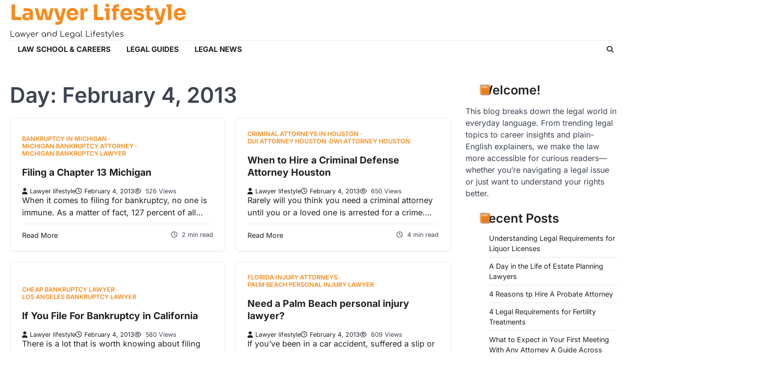

--- FILE ---
content_type: text/html; charset=UTF-8
request_url: https://lawyerlifestyle.net/2013/02/04/
body_size: 10963
content:
<!doctype html>
<html lang="en-US">

<head>
	<meta charset="UTF-8">
	<meta name="viewport" content="width=device-width, initial-scale=1">
	<link rel="profile" href="https://gmpg.org/xfn/11">
	<meta name='robots' content='noindex, follow' />

	<!-- This site is optimized with the Yoast SEO plugin v26.7 - https://yoast.com/wordpress/plugins/seo/ -->
	<title>February 4, 2013 - Lawyer Lifestyle</title>
	<meta property="og:locale" content="en_US" />
	<meta property="og:type" content="website" />
	<meta property="og:title" content="February 4, 2013 - Lawyer Lifestyle" />
	<meta property="og:url" content="https://lawyerlifestyle.net/2013/02/04/" />
	<meta property="og:site_name" content="Lawyer Lifestyle" />
	<meta name="twitter:card" content="summary_large_image" />
	<script type="application/ld+json" class="yoast-schema-graph">{"@context":"https://schema.org","@graph":[{"@type":"CollectionPage","@id":"https://lawyerlifestyle.net/2013/02/04/","url":"https://lawyerlifestyle.net/2013/02/04/","name":"February 4, 2013 - Lawyer Lifestyle","isPartOf":{"@id":"https://lawyerlifestyle.net/#website"},"breadcrumb":{"@id":"https://lawyerlifestyle.net/2013/02/04/#breadcrumb"},"inLanguage":"en-US"},{"@type":"BreadcrumbList","@id":"https://lawyerlifestyle.net/2013/02/04/#breadcrumb","itemListElement":[{"@type":"ListItem","position":1,"name":"Home","item":"https://lawyerlifestyle.net/"},{"@type":"ListItem","position":2,"name":"Archives for February 4, 2013"}]},{"@type":"WebSite","@id":"https://lawyerlifestyle.net/#website","url":"https://lawyerlifestyle.net/","name":"Lawyer Lifestyle","description":"Lawyer and Legal Lifestyles","potentialAction":[{"@type":"SearchAction","target":{"@type":"EntryPoint","urlTemplate":"https://lawyerlifestyle.net/?s={search_term_string}"},"query-input":{"@type":"PropertyValueSpecification","valueRequired":true,"valueName":"search_term_string"}}],"inLanguage":"en-US"}]}</script>
	<!-- / Yoast SEO plugin. -->


<link rel="alternate" type="application/rss+xml" title="Lawyer Lifestyle &raquo; Feed" href="https://lawyerlifestyle.net/feed/" />
<style id='wp-img-auto-sizes-contain-inline-css'>
img:is([sizes=auto i],[sizes^="auto," i]){contain-intrinsic-size:3000px 1500px}
/*# sourceURL=wp-img-auto-sizes-contain-inline-css */
</style>
<style id='wp-emoji-styles-inline-css'>

	img.wp-smiley, img.emoji {
		display: inline !important;
		border: none !important;
		box-shadow: none !important;
		height: 1em !important;
		width: 1em !important;
		margin: 0 0.07em !important;
		vertical-align: -0.1em !important;
		background: none !important;
		padding: 0 !important;
	}
/*# sourceURL=wp-emoji-styles-inline-css */
</style>
<style id='wp-block-library-inline-css'>
:root{--wp-block-synced-color:#7a00df;--wp-block-synced-color--rgb:122,0,223;--wp-bound-block-color:var(--wp-block-synced-color);--wp-editor-canvas-background:#ddd;--wp-admin-theme-color:#007cba;--wp-admin-theme-color--rgb:0,124,186;--wp-admin-theme-color-darker-10:#006ba1;--wp-admin-theme-color-darker-10--rgb:0,107,160.5;--wp-admin-theme-color-darker-20:#005a87;--wp-admin-theme-color-darker-20--rgb:0,90,135;--wp-admin-border-width-focus:2px}@media (min-resolution:192dpi){:root{--wp-admin-border-width-focus:1.5px}}.wp-element-button{cursor:pointer}:root .has-very-light-gray-background-color{background-color:#eee}:root .has-very-dark-gray-background-color{background-color:#313131}:root .has-very-light-gray-color{color:#eee}:root .has-very-dark-gray-color{color:#313131}:root .has-vivid-green-cyan-to-vivid-cyan-blue-gradient-background{background:linear-gradient(135deg,#00d084,#0693e3)}:root .has-purple-crush-gradient-background{background:linear-gradient(135deg,#34e2e4,#4721fb 50%,#ab1dfe)}:root .has-hazy-dawn-gradient-background{background:linear-gradient(135deg,#faaca8,#dad0ec)}:root .has-subdued-olive-gradient-background{background:linear-gradient(135deg,#fafae1,#67a671)}:root .has-atomic-cream-gradient-background{background:linear-gradient(135deg,#fdd79a,#004a59)}:root .has-nightshade-gradient-background{background:linear-gradient(135deg,#330968,#31cdcf)}:root .has-midnight-gradient-background{background:linear-gradient(135deg,#020381,#2874fc)}:root{--wp--preset--font-size--normal:16px;--wp--preset--font-size--huge:42px}.has-regular-font-size{font-size:1em}.has-larger-font-size{font-size:2.625em}.has-normal-font-size{font-size:var(--wp--preset--font-size--normal)}.has-huge-font-size{font-size:var(--wp--preset--font-size--huge)}.has-text-align-center{text-align:center}.has-text-align-left{text-align:left}.has-text-align-right{text-align:right}.has-fit-text{white-space:nowrap!important}#end-resizable-editor-section{display:none}.aligncenter{clear:both}.items-justified-left{justify-content:flex-start}.items-justified-center{justify-content:center}.items-justified-right{justify-content:flex-end}.items-justified-space-between{justify-content:space-between}.screen-reader-text{border:0;clip-path:inset(50%);height:1px;margin:-1px;overflow:hidden;padding:0;position:absolute;width:1px;word-wrap:normal!important}.screen-reader-text:focus{background-color:#ddd;clip-path:none;color:#444;display:block;font-size:1em;height:auto;left:5px;line-height:normal;padding:15px 23px 14px;text-decoration:none;top:5px;width:auto;z-index:100000}html :where(.has-border-color){border-style:solid}html :where([style*=border-top-color]){border-top-style:solid}html :where([style*=border-right-color]){border-right-style:solid}html :where([style*=border-bottom-color]){border-bottom-style:solid}html :where([style*=border-left-color]){border-left-style:solid}html :where([style*=border-width]){border-style:solid}html :where([style*=border-top-width]){border-top-style:solid}html :where([style*=border-right-width]){border-right-style:solid}html :where([style*=border-bottom-width]){border-bottom-style:solid}html :where([style*=border-left-width]){border-left-style:solid}html :where(img[class*=wp-image-]){height:auto;max-width:100%}:where(figure){margin:0 0 1em}html :where(.is-position-sticky){--wp-admin--admin-bar--position-offset:var(--wp-admin--admin-bar--height,0px)}@media screen and (max-width:600px){html :where(.is-position-sticky){--wp-admin--admin-bar--position-offset:0px}}

/*# sourceURL=wp-block-library-inline-css */
</style><style id='wp-block-paragraph-inline-css'>
.is-small-text{font-size:.875em}.is-regular-text{font-size:1em}.is-large-text{font-size:2.25em}.is-larger-text{font-size:3em}.has-drop-cap:not(:focus):first-letter{float:left;font-size:8.4em;font-style:normal;font-weight:100;line-height:.68;margin:.05em .1em 0 0;text-transform:uppercase}body.rtl .has-drop-cap:not(:focus):first-letter{float:none;margin-left:.1em}p.has-drop-cap.has-background{overflow:hidden}:root :where(p.has-background){padding:1.25em 2.375em}:where(p.has-text-color:not(.has-link-color)) a{color:inherit}p.has-text-align-left[style*="writing-mode:vertical-lr"],p.has-text-align-right[style*="writing-mode:vertical-rl"]{rotate:180deg}
/*# sourceURL=https://lawyerlifestyle.net/wp-includes/blocks/paragraph/style.min.css */
</style>
<style id='global-styles-inline-css'>
:root{--wp--preset--aspect-ratio--square: 1;--wp--preset--aspect-ratio--4-3: 4/3;--wp--preset--aspect-ratio--3-4: 3/4;--wp--preset--aspect-ratio--3-2: 3/2;--wp--preset--aspect-ratio--2-3: 2/3;--wp--preset--aspect-ratio--16-9: 16/9;--wp--preset--aspect-ratio--9-16: 9/16;--wp--preset--color--black: #000000;--wp--preset--color--cyan-bluish-gray: #abb8c3;--wp--preset--color--white: #ffffff;--wp--preset--color--pale-pink: #f78da7;--wp--preset--color--vivid-red: #cf2e2e;--wp--preset--color--luminous-vivid-orange: #ff6900;--wp--preset--color--luminous-vivid-amber: #fcb900;--wp--preset--color--light-green-cyan: #7bdcb5;--wp--preset--color--vivid-green-cyan: #00d084;--wp--preset--color--pale-cyan-blue: #8ed1fc;--wp--preset--color--vivid-cyan-blue: #0693e3;--wp--preset--color--vivid-purple: #9b51e0;--wp--preset--gradient--vivid-cyan-blue-to-vivid-purple: linear-gradient(135deg,rgb(6,147,227) 0%,rgb(155,81,224) 100%);--wp--preset--gradient--light-green-cyan-to-vivid-green-cyan: linear-gradient(135deg,rgb(122,220,180) 0%,rgb(0,208,130) 100%);--wp--preset--gradient--luminous-vivid-amber-to-luminous-vivid-orange: linear-gradient(135deg,rgb(252,185,0) 0%,rgb(255,105,0) 100%);--wp--preset--gradient--luminous-vivid-orange-to-vivid-red: linear-gradient(135deg,rgb(255,105,0) 0%,rgb(207,46,46) 100%);--wp--preset--gradient--very-light-gray-to-cyan-bluish-gray: linear-gradient(135deg,rgb(238,238,238) 0%,rgb(169,184,195) 100%);--wp--preset--gradient--cool-to-warm-spectrum: linear-gradient(135deg,rgb(74,234,220) 0%,rgb(151,120,209) 20%,rgb(207,42,186) 40%,rgb(238,44,130) 60%,rgb(251,105,98) 80%,rgb(254,248,76) 100%);--wp--preset--gradient--blush-light-purple: linear-gradient(135deg,rgb(255,206,236) 0%,rgb(152,150,240) 100%);--wp--preset--gradient--blush-bordeaux: linear-gradient(135deg,rgb(254,205,165) 0%,rgb(254,45,45) 50%,rgb(107,0,62) 100%);--wp--preset--gradient--luminous-dusk: linear-gradient(135deg,rgb(255,203,112) 0%,rgb(199,81,192) 50%,rgb(65,88,208) 100%);--wp--preset--gradient--pale-ocean: linear-gradient(135deg,rgb(255,245,203) 0%,rgb(182,227,212) 50%,rgb(51,167,181) 100%);--wp--preset--gradient--electric-grass: linear-gradient(135deg,rgb(202,248,128) 0%,rgb(113,206,126) 100%);--wp--preset--gradient--midnight: linear-gradient(135deg,rgb(2,3,129) 0%,rgb(40,116,252) 100%);--wp--preset--font-size--small: 13px;--wp--preset--font-size--medium: 20px;--wp--preset--font-size--large: 36px;--wp--preset--font-size--x-large: 42px;--wp--preset--spacing--20: 0.44rem;--wp--preset--spacing--30: 0.67rem;--wp--preset--spacing--40: 1rem;--wp--preset--spacing--50: 1.5rem;--wp--preset--spacing--60: 2.25rem;--wp--preset--spacing--70: 3.38rem;--wp--preset--spacing--80: 5.06rem;--wp--preset--shadow--natural: 6px 6px 9px rgba(0, 0, 0, 0.2);--wp--preset--shadow--deep: 12px 12px 50px rgba(0, 0, 0, 0.4);--wp--preset--shadow--sharp: 6px 6px 0px rgba(0, 0, 0, 0.2);--wp--preset--shadow--outlined: 6px 6px 0px -3px rgb(255, 255, 255), 6px 6px rgb(0, 0, 0);--wp--preset--shadow--crisp: 6px 6px 0px rgb(0, 0, 0);}:where(.is-layout-flex){gap: 0.5em;}:where(.is-layout-grid){gap: 0.5em;}body .is-layout-flex{display: flex;}.is-layout-flex{flex-wrap: wrap;align-items: center;}.is-layout-flex > :is(*, div){margin: 0;}body .is-layout-grid{display: grid;}.is-layout-grid > :is(*, div){margin: 0;}:where(.wp-block-columns.is-layout-flex){gap: 2em;}:where(.wp-block-columns.is-layout-grid){gap: 2em;}:where(.wp-block-post-template.is-layout-flex){gap: 1.25em;}:where(.wp-block-post-template.is-layout-grid){gap: 1.25em;}.has-black-color{color: var(--wp--preset--color--black) !important;}.has-cyan-bluish-gray-color{color: var(--wp--preset--color--cyan-bluish-gray) !important;}.has-white-color{color: var(--wp--preset--color--white) !important;}.has-pale-pink-color{color: var(--wp--preset--color--pale-pink) !important;}.has-vivid-red-color{color: var(--wp--preset--color--vivid-red) !important;}.has-luminous-vivid-orange-color{color: var(--wp--preset--color--luminous-vivid-orange) !important;}.has-luminous-vivid-amber-color{color: var(--wp--preset--color--luminous-vivid-amber) !important;}.has-light-green-cyan-color{color: var(--wp--preset--color--light-green-cyan) !important;}.has-vivid-green-cyan-color{color: var(--wp--preset--color--vivid-green-cyan) !important;}.has-pale-cyan-blue-color{color: var(--wp--preset--color--pale-cyan-blue) !important;}.has-vivid-cyan-blue-color{color: var(--wp--preset--color--vivid-cyan-blue) !important;}.has-vivid-purple-color{color: var(--wp--preset--color--vivid-purple) !important;}.has-black-background-color{background-color: var(--wp--preset--color--black) !important;}.has-cyan-bluish-gray-background-color{background-color: var(--wp--preset--color--cyan-bluish-gray) !important;}.has-white-background-color{background-color: var(--wp--preset--color--white) !important;}.has-pale-pink-background-color{background-color: var(--wp--preset--color--pale-pink) !important;}.has-vivid-red-background-color{background-color: var(--wp--preset--color--vivid-red) !important;}.has-luminous-vivid-orange-background-color{background-color: var(--wp--preset--color--luminous-vivid-orange) !important;}.has-luminous-vivid-amber-background-color{background-color: var(--wp--preset--color--luminous-vivid-amber) !important;}.has-light-green-cyan-background-color{background-color: var(--wp--preset--color--light-green-cyan) !important;}.has-vivid-green-cyan-background-color{background-color: var(--wp--preset--color--vivid-green-cyan) !important;}.has-pale-cyan-blue-background-color{background-color: var(--wp--preset--color--pale-cyan-blue) !important;}.has-vivid-cyan-blue-background-color{background-color: var(--wp--preset--color--vivid-cyan-blue) !important;}.has-vivid-purple-background-color{background-color: var(--wp--preset--color--vivid-purple) !important;}.has-black-border-color{border-color: var(--wp--preset--color--black) !important;}.has-cyan-bluish-gray-border-color{border-color: var(--wp--preset--color--cyan-bluish-gray) !important;}.has-white-border-color{border-color: var(--wp--preset--color--white) !important;}.has-pale-pink-border-color{border-color: var(--wp--preset--color--pale-pink) !important;}.has-vivid-red-border-color{border-color: var(--wp--preset--color--vivid-red) !important;}.has-luminous-vivid-orange-border-color{border-color: var(--wp--preset--color--luminous-vivid-orange) !important;}.has-luminous-vivid-amber-border-color{border-color: var(--wp--preset--color--luminous-vivid-amber) !important;}.has-light-green-cyan-border-color{border-color: var(--wp--preset--color--light-green-cyan) !important;}.has-vivid-green-cyan-border-color{border-color: var(--wp--preset--color--vivid-green-cyan) !important;}.has-pale-cyan-blue-border-color{border-color: var(--wp--preset--color--pale-cyan-blue) !important;}.has-vivid-cyan-blue-border-color{border-color: var(--wp--preset--color--vivid-cyan-blue) !important;}.has-vivid-purple-border-color{border-color: var(--wp--preset--color--vivid-purple) !important;}.has-vivid-cyan-blue-to-vivid-purple-gradient-background{background: var(--wp--preset--gradient--vivid-cyan-blue-to-vivid-purple) !important;}.has-light-green-cyan-to-vivid-green-cyan-gradient-background{background: var(--wp--preset--gradient--light-green-cyan-to-vivid-green-cyan) !important;}.has-luminous-vivid-amber-to-luminous-vivid-orange-gradient-background{background: var(--wp--preset--gradient--luminous-vivid-amber-to-luminous-vivid-orange) !important;}.has-luminous-vivid-orange-to-vivid-red-gradient-background{background: var(--wp--preset--gradient--luminous-vivid-orange-to-vivid-red) !important;}.has-very-light-gray-to-cyan-bluish-gray-gradient-background{background: var(--wp--preset--gradient--very-light-gray-to-cyan-bluish-gray) !important;}.has-cool-to-warm-spectrum-gradient-background{background: var(--wp--preset--gradient--cool-to-warm-spectrum) !important;}.has-blush-light-purple-gradient-background{background: var(--wp--preset--gradient--blush-light-purple) !important;}.has-blush-bordeaux-gradient-background{background: var(--wp--preset--gradient--blush-bordeaux) !important;}.has-luminous-dusk-gradient-background{background: var(--wp--preset--gradient--luminous-dusk) !important;}.has-pale-ocean-gradient-background{background: var(--wp--preset--gradient--pale-ocean) !important;}.has-electric-grass-gradient-background{background: var(--wp--preset--gradient--electric-grass) !important;}.has-midnight-gradient-background{background: var(--wp--preset--gradient--midnight) !important;}.has-small-font-size{font-size: var(--wp--preset--font-size--small) !important;}.has-medium-font-size{font-size: var(--wp--preset--font-size--medium) !important;}.has-large-font-size{font-size: var(--wp--preset--font-size--large) !important;}.has-x-large-font-size{font-size: var(--wp--preset--font-size--x-large) !important;}
/*# sourceURL=global-styles-inline-css */
</style>

<style id='classic-theme-styles-inline-css'>
/*! This file is auto-generated */
.wp-block-button__link{color:#fff;background-color:#32373c;border-radius:9999px;box-shadow:none;text-decoration:none;padding:calc(.667em + 2px) calc(1.333em + 2px);font-size:1.125em}.wp-block-file__button{background:#32373c;color:#fff;text-decoration:none}
/*# sourceURL=/wp-includes/css/classic-themes.min.css */
</style>
<link rel='stylesheet' id='emboss-blog-slick-style-css' href='https://lawyerlifestyle.net/wp-content/themes/emboss-blog/assets/css/slick.min.css?ver=1.8.1' media='all' />
<link rel='stylesheet' id='emboss-blog-fontawesome-style-css' href='https://lawyerlifestyle.net/wp-content/themes/emboss-blog/assets/css/fontawesome.min.css?ver=6.4.2' media='all' />
<link rel='stylesheet' id='emboss-blog-google-fonts-css' href='https://lawyerlifestyle.net/wp-content/fonts/140d6923affe524f5bc3822e1e199227.css' media='all' />
<link rel='stylesheet' id='emboss-blog-style-css' href='https://lawyerlifestyle.net/wp-content/themes/emboss-blog/style.css?ver=1.0.7' media='all' />
<style id='emboss-blog-style-inline-css'>

	/* Color */
	:root {
		--header-text-color: #f98a1b;
	}
	
	/* Typograhpy */
	:root {
		--font-heading: "Inter", serif;
		--font-main: -apple-system, BlinkMacSystemFont,"Inter", "Segoe UI", Roboto, Oxygen-Sans, Ubuntu, Cantarell, "Helvetica Neue", sans-serif;
	}

	body,
	button, input, select, optgroup, textarea {
		font-family: "Inter", serif;
	}

	.site-title a {
		font-family: "Sora", serif;
	}
	
	.site-description {
		font-family: "Comfortaa", serif;
	}
	
/*# sourceURL=emboss-blog-style-inline-css */
</style>
<script src="https://lawyerlifestyle.net/wp-includes/js/jquery/jquery.min.js?ver=3.7.1" id="jquery-core-js"></script>
<script src="https://lawyerlifestyle.net/wp-includes/js/jquery/jquery-migrate.min.js?ver=3.4.1" id="jquery-migrate-js"></script>
<link rel="https://api.w.org/" href="https://lawyerlifestyle.net/wp-json/" /><link rel="EditURI" type="application/rsd+xml" title="RSD" href="https://lawyerlifestyle.net/xmlrpc.php?rsd" />
<meta name="generator" content="WordPress 6.9" />

<style type="text/css" id="breadcrumb-trail-css">.trail-items li::after {content: "/";}</style>
<meta name="generator" content="speculation-rules 1.6.0">
</head>

<body class="archive date wp-embed-responsive wp-theme-emboss-blog hfeed right-sidebar light-theme">
		<div id="page" class="site ascendoor-site-wrapper">
		<a class="skip-link screen-reader-text" href="#primary">Skip to content</a>

		<div id="loader">
			<div class="loader-container">
				<div id="preloader" class="loader-2">
					<div class="dot"></div>
				</div>
			</div>
		</div><!-- #loader -->

		<header id="masthead" class="site-header header-style-1">
			<div class="upper-header ">
								<div class="ascendoor-wrapper">
					<div class="upper-header-wrapper">
						<div class="site-branding">
														<div class="site-identity">
																<p class="site-title">
									<a href="https://lawyerlifestyle.net/" rel="home">Lawyer Lifestyle</a>
								</p>
																<p class="site-description">
									Lawyer and Legal Lifestyles										</p>
																	</div>
							</div><!-- .site-branding -->

							<div class="social-icons">
															</div>
						</div>
					</div>
				</div>

				<div class="bottom-header-outer-wrapper">
					<div class="bottom-header-part">
						<div class="ascendoor-wrapper">
							<div class="bottom-header-wrapper">
								<div class="navigation-part">
									<nav id="site-navigation" class="main-navigation">
										<button class="menu-toggle" aria-controls="primary-menu" aria-expanded="false">
											<div class="btn-span">
												<span></span>
												<span></span>
												<span></span>
											</div>
											<div class="btn-label">MENU</div>
										</button>
										<div class="main-navigation-links">
											<div class="menu-main-menu-container"><ul id="menu-main-menu" class="menu"><li id="menu-item-1587" class="menu-item menu-item-type-taxonomy menu-item-object-category menu-item-1587"><a href="https://lawyerlifestyle.net/category/law-school-careers/">Law School &amp; Careers</a></li>
<li id="menu-item-1588" class="menu-item menu-item-type-taxonomy menu-item-object-category menu-item-1588"><a href="https://lawyerlifestyle.net/category/legal-guides/">Legal Guides</a></li>
<li id="menu-item-1589" class="menu-item menu-item-type-taxonomy menu-item-object-category menu-item-1589"><a href="https://lawyerlifestyle.net/category/legal-news/">Legal News</a></li>
</ul></div>										</div>
									</nav><!-- #site-navigation -->
								</div>
								<div class="offcanv-search">
									<div class="header-search">
										<div class="header-search-wrap">
											<a href="#" title="Search" class="header-search-icon">
												<i class="fa fa-search"></i>
											</a>
											<div class="header-search-form">
												<form role="search" method="get" class="search-form" action="https://lawyerlifestyle.net/">
				<label>
					<span class="screen-reader-text">Search for:</span>
					<input type="search" class="search-field" placeholder="Search &hellip;" value="" name="s" />
				</label>
				<input type="submit" class="search-submit" value="Search" />
			</form>											</div>
										</div>
									</div>
								</div>
							</div>
						</div>
					</div>
				</div>
			</header><!-- #masthead -->

			
				<div id="content" class="site-content">
					<div class="ascendoor-wrapper">
						<div class="ascendoor-page">
						<main id="primary" class="site-main">
			<header class="page-header">
			<h1 class="page-title">Day: <span>February 4, 2013</span></h1>		</header><!-- .page-header -->
		<div class="emboss-blog-archive-layout tile-layout column-2">
			
<article id="post-17" class="blog-post-single tile-design tile-style-1 post-17 post type-post status-publish format-standard hentry category-bankruptcy-in-michigan category-michigan-bankruptcy-attorney category-michigan-bankruptcy-lawyer">
		<div class="mag-post-category">
		<a href="https://lawyerlifestyle.net/category/bankruptcy-in-michigan/">Bankruptcy in michigan</a><a href="https://lawyerlifestyle.net/category/michigan-bankruptcy-attorney/">Michigan bankruptcy attorney</a><a href="https://lawyerlifestyle.net/category/michigan-bankruptcy-lawyer/">Michigan bankruptcy lawyer</a>	</div>
	<h2 class="entry-title mag-post-title"><a href="https://lawyerlifestyle.net/filing-a-chapter-13-michigan/" rel="bookmark">Filing a Chapter 13 Michigan</a></h2>	<div class="mag-post-meta">
		<span class="post-author"> <a class="url fn n" href="https://lawyerlifestyle.net/author/lawyer-lifestyle/"><i class="fas fa-user"></i>Lawyer lifestyle</a></span><span class="post-date"><a href="https://lawyerlifestyle.net/filing-a-chapter-13-michigan/" rel="bookmark"><i class="far fa-clock"></i><time class="entry-date published" datetime="2013-02-04T21:47:39+00:00">February 4, 2013</time><time class="updated" datetime="2021-01-12T19:28:27+00:00">January 12, 2021</time></a></span>		<span class="post-views">
			<i class="far fa-eye"></i>
			526 Views		</span>
	</div>
	<div class="mag-post-excerpt">
		<p>When it comes to filing for bankruptcy, no one is immune. As a matter of fact, 127 percent of all&hellip;</p>
	</div>
	<div class="ascen-btn-read">
		<div class="ascen-readmore-btn">
			<a href="https://lawyerlifestyle.net/filing-a-chapter-13-michigan/">Read More</a>
		</div>
		<div class="ascen-min-read">
			<i class="far fa-clock"></i>
			<span>
				2 min read			</span>
		</div>
	</div>
</article><!-- #post-17 -->

<article id="post-16" class="blog-post-single tile-design tile-style-1 post-16 post type-post status-publish format-standard hentry category-criminal-attorneys-in-houston category-dui-attorney-houston category-dwi-attorney-houston">
		<div class="mag-post-category">
		<a href="https://lawyerlifestyle.net/category/criminal-attorneys-in-houston/">Criminal attorneys in houston</a><a href="https://lawyerlifestyle.net/category/dui-attorney-houston/">Dui attorney houston</a><a href="https://lawyerlifestyle.net/category/dwi-attorney-houston/">Dwi attorney houston</a>	</div>
	<h2 class="entry-title mag-post-title"><a href="https://lawyerlifestyle.net/when-to-hire-a-criminal-defense-attorney-houston/" rel="bookmark">When to Hire a Criminal Defense Attorney Houston</a></h2>	<div class="mag-post-meta">
		<span class="post-author"> <a class="url fn n" href="https://lawyerlifestyle.net/author/lawyer-lifestyle/"><i class="fas fa-user"></i>Lawyer lifestyle</a></span><span class="post-date"><a href="https://lawyerlifestyle.net/when-to-hire-a-criminal-defense-attorney-houston/" rel="bookmark"><i class="far fa-clock"></i><time class="entry-date published" datetime="2013-02-04T21:23:17+00:00">February 4, 2013</time><time class="updated" datetime="2021-09-22T17:07:50+00:00">September 22, 2021</time></a></span>		<span class="post-views">
			<i class="far fa-eye"></i>
			650 Views		</span>
	</div>
	<div class="mag-post-excerpt">
		<p>Rarely will you think you need a criminal attorney until you or a loved one is arrested for a crime.&hellip;</p>
	</div>
	<div class="ascen-btn-read">
		<div class="ascen-readmore-btn">
			<a href="https://lawyerlifestyle.net/when-to-hire-a-criminal-defense-attorney-houston/">Read More</a>
		</div>
		<div class="ascen-min-read">
			<i class="far fa-clock"></i>
			<span>
				4 min read			</span>
		</div>
	</div>
</article><!-- #post-16 -->

<article id="post-15" class="blog-post-single tile-design tile-style-1 post-15 post type-post status-publish format-standard hentry category-cheap-bankruptcy-lawyer category-los-angeles-bankruptcy-lawyer">
		<div class="mag-post-category">
		<a href="https://lawyerlifestyle.net/category/cheap-bankruptcy-lawyer/">Cheap bankruptcy lawyer</a><a href="https://lawyerlifestyle.net/category/los-angeles-bankruptcy-lawyer/">Los angeles bankruptcy lawyer</a>	</div>
	<h2 class="entry-title mag-post-title"><a href="https://lawyerlifestyle.net/if-you-file-for-bankruptcy-in-california/" rel="bookmark">If You File For Bankruptcy in California</a></h2>	<div class="mag-post-meta">
		<span class="post-author"> <a class="url fn n" href="https://lawyerlifestyle.net/author/lawyer-lifestyle/"><i class="fas fa-user"></i>Lawyer lifestyle</a></span><span class="post-date"><a href="https://lawyerlifestyle.net/if-you-file-for-bankruptcy-in-california/" rel="bookmark"><i class="far fa-clock"></i><time class="entry-date published" datetime="2013-02-04T18:33:28+00:00">February 4, 2013</time><time class="updated" datetime="2021-06-15T20:11:57+00:00">June 15, 2021</time></a></span>		<span class="post-views">
			<i class="far fa-eye"></i>
			580 Views		</span>
	</div>
	<div class="mag-post-excerpt">
		<p>There is a lot that is worth knowing about filing for bankruptcy. A lot of people might find the process&hellip;</p>
	</div>
	<div class="ascen-btn-read">
		<div class="ascen-readmore-btn">
			<a href="https://lawyerlifestyle.net/if-you-file-for-bankruptcy-in-california/">Read More</a>
		</div>
		<div class="ascen-min-read">
			<i class="far fa-clock"></i>
			<span>
				3 min read			</span>
		</div>
	</div>
</article><!-- #post-15 -->

<article id="post-14" class="blog-post-single tile-design tile-style-1 post-14 post type-post status-publish format-standard hentry category-florida-injury-attorneys category-palm-beach-personal-injury-lawyer">
		<div class="mag-post-category">
		<a href="https://lawyerlifestyle.net/category/florida-injury-attorneys/">Florida injury attorneys</a><a href="https://lawyerlifestyle.net/category/palm-beach-personal-injury-lawyer/">Palm beach personal injury lawyer</a>	</div>
	<h2 class="entry-title mag-post-title"><a href="https://lawyerlifestyle.net/need-a-palm-beach-personal-injury-lawyer/" rel="bookmark">Need a Palm Beach personal injury lawyer?</a></h2>	<div class="mag-post-meta">
		<span class="post-author"> <a class="url fn n" href="https://lawyerlifestyle.net/author/lawyer-lifestyle/"><i class="fas fa-user"></i>Lawyer lifestyle</a></span><span class="post-date"><a href="https://lawyerlifestyle.net/need-a-palm-beach-personal-injury-lawyer/" rel="bookmark"><i class="far fa-clock"></i><time class="entry-date published" datetime="2013-02-04T18:26:25+00:00">February 4, 2013</time><time class="updated" datetime="2021-12-23T15:53:00+00:00">December 23, 2021</time></a></span>		<span class="post-views">
			<i class="far fa-eye"></i>
			609 Views		</span>
	</div>
	<div class="mag-post-excerpt">
		<p>If you&#8217;ve been in a car accident, suffered a slip or fall, or otherwise have been injured, you&#8217;ll want to&hellip;</p>
	</div>
	<div class="ascen-btn-read">
		<div class="ascen-readmore-btn">
			<a href="https://lawyerlifestyle.net/need-a-palm-beach-personal-injury-lawyer/">Read More</a>
		</div>
		<div class="ascen-min-read">
			<i class="far fa-clock"></i>
			<span>
				3 min read			</span>
		</div>
	</div>
</article><!-- #post-14 -->

<article id="post-13" class="blog-post-single tile-design tile-style-1 post-13 post type-post status-publish format-standard has-post-thumbnail hentry category-bankruptcy-attorneys-in-philadelphia category-bankruptcy-lawyers-pa tag-bankruptcy">
	
			<a class="post-thumbnail" href="https://lawyerlifestyle.net/check-out-leading-philadelphia-bankruptcy-lawyers/" aria-hidden="true">
				<img width="800" height="534" src="https://lawyerlifestyle.net/wp-content/uploads/2013/02/need-help-from-bankruptcy-lawyers.jpg" class="attachment-post-thumbnail size-post-thumbnail wp-post-image" alt="Check Out Leading Philadelphia Bankruptcy Lawyers" decoding="async" fetchpriority="high" srcset="https://lawyerlifestyle.net/wp-content/uploads/2013/02/need-help-from-bankruptcy-lawyers.jpg 800w, https://lawyerlifestyle.net/wp-content/uploads/2013/02/need-help-from-bankruptcy-lawyers-300x200.jpg 300w, https://lawyerlifestyle.net/wp-content/uploads/2013/02/need-help-from-bankruptcy-lawyers-768x513.jpg 768w" sizes="(max-width: 800px) 100vw, 800px" />			</a>

				<div class="mag-post-category">
		<a href="https://lawyerlifestyle.net/category/bankruptcy-attorneys-in-philadelphia/">Bankruptcy attorneys in philadelphia</a><a href="https://lawyerlifestyle.net/category/bankruptcy-lawyers-pa/">Bankruptcy lawyers pa</a>	</div>
	<h2 class="entry-title mag-post-title"><a href="https://lawyerlifestyle.net/check-out-leading-philadelphia-bankruptcy-lawyers/" rel="bookmark">Check Out Leading Philadelphia Bankruptcy Lawyers</a></h2>	<div class="mag-post-meta">
		<span class="post-author"> <a class="url fn n" href="https://lawyerlifestyle.net/author/lawyer-lifestyle/"><i class="fas fa-user"></i>Lawyer lifestyle</a></span><span class="post-date"><a href="https://lawyerlifestyle.net/check-out-leading-philadelphia-bankruptcy-lawyers/" rel="bookmark"><i class="far fa-clock"></i><time class="entry-date published" datetime="2013-02-04T16:52:54+00:00">February 4, 2013</time><time class="updated" datetime="2021-12-23T18:57:27+00:00">December 23, 2021</time></a></span>		<span class="post-views">
			<i class="far fa-eye"></i>
			531 Views		</span>
	</div>
	<div class="mag-post-excerpt">
		<p>When it becomes clear that there may be no way of paying back your debts, it&#8217;s only natural to seek help from a bankruptcy law firm. For most individuals, there are two types of bankruptcy: Chapter 7 and Chapter 13.</p>
	</div>
	<div class="ascen-btn-read">
		<div class="ascen-readmore-btn">
			<a href="https://lawyerlifestyle.net/check-out-leading-philadelphia-bankruptcy-lawyers/">Read More</a>
		</div>
		<div class="ascen-min-read">
			<i class="far fa-clock"></i>
			<span>
				3 min read			</span>
		</div>
	</div>
</article><!-- #post-13 -->
		</div>
		</main><!-- #main -->

<aside id="secondary" class="widget-area">
	<section id="text-3" class="widget widget_text"><h2 class="widget-title">Welcome!</h2>			<div class="textwidget"><p>This blog breaks down the legal world in everyday language. From trending legal topics to career insights and plain-English explainers, we make the law more accessible for curious readers—whether you&#8217;re navigating a legal issue or just want to understand your rights better.</p>
</div>
		</section>
		<section id="recent-posts-3" class="widget widget_recent_entries">
		<h2 class="widget-title">Recent Posts</h2>
		<ul>
											<li>
					<a href="https://lawyerlifestyle.net/understanding-legal-requirements-for-liquor-licenses/">Understanding Legal Requirements for Liquor Licenses</a>
									</li>
											<li>
					<a href="https://lawyerlifestyle.net/a-day-in-the-life-of-estate-planning-lawyers/">A Day in the Life of Estate Planning Lawyers</a>
									</li>
											<li>
					<a href="https://lawyerlifestyle.net/4-reasons-tp-hire-a-probate-attorney/">4 Reasons tp Hire A Probate Attorney</a>
									</li>
											<li>
					<a href="https://lawyerlifestyle.net/fertility-and-the-law/">4 Legal Requirements for Fertility Treatments</a>
									</li>
											<li>
					<a href="https://lawyerlifestyle.net/what-to-expect-in-your-first-meeting-with-any-attorney-a-guide-across-practice-areas/">What to Expect in Your First Meeting With Any Attorney  A Guide Across Practice Areas</a>
									</li>
					</ul>

		</section><section id="calendar-2" class="widget widget_calendar"><h2 class="widget-title">Calendar</h2><div id="calendar_wrap" class="calendar_wrap"><table id="wp-calendar" class="wp-calendar-table">
	<caption>February 2013</caption>
	<thead>
	<tr>
		<th scope="col" aria-label="Monday">M</th>
		<th scope="col" aria-label="Tuesday">T</th>
		<th scope="col" aria-label="Wednesday">W</th>
		<th scope="col" aria-label="Thursday">T</th>
		<th scope="col" aria-label="Friday">F</th>
		<th scope="col" aria-label="Saturday">S</th>
		<th scope="col" aria-label="Sunday">S</th>
	</tr>
	</thead>
	<tbody>
	<tr>
		<td colspan="4" class="pad">&nbsp;</td><td>1</td><td>2</td><td>3</td>
	</tr>
	<tr>
		<td><a href="https://lawyerlifestyle.net/2013/02/04/" aria-label="Posts published on February 4, 2013">4</a></td><td><a href="https://lawyerlifestyle.net/2013/02/05/" aria-label="Posts published on February 5, 2013">5</a></td><td><a href="https://lawyerlifestyle.net/2013/02/06/" aria-label="Posts published on February 6, 2013">6</a></td><td>7</td><td>8</td><td><a href="https://lawyerlifestyle.net/2013/02/09/" aria-label="Posts published on February 9, 2013">9</a></td><td>10</td>
	</tr>
	<tr>
		<td>11</td><td><a href="https://lawyerlifestyle.net/2013/02/12/" aria-label="Posts published on February 12, 2013">12</a></td><td><a href="https://lawyerlifestyle.net/2013/02/13/" aria-label="Posts published on February 13, 2013">13</a></td><td>14</td><td><a href="https://lawyerlifestyle.net/2013/02/15/" aria-label="Posts published on February 15, 2013">15</a></td><td>16</td><td><a href="https://lawyerlifestyle.net/2013/02/17/" aria-label="Posts published on February 17, 2013">17</a></td>
	</tr>
	<tr>
		<td><a href="https://lawyerlifestyle.net/2013/02/18/" aria-label="Posts published on February 18, 2013">18</a></td><td><a href="https://lawyerlifestyle.net/2013/02/19/" aria-label="Posts published on February 19, 2013">19</a></td><td><a href="https://lawyerlifestyle.net/2013/02/20/" aria-label="Posts published on February 20, 2013">20</a></td><td><a href="https://lawyerlifestyle.net/2013/02/21/" aria-label="Posts published on February 21, 2013">21</a></td><td>22</td><td>23</td><td>24</td>
	</tr>
	<tr>
		<td>25</td><td><a href="https://lawyerlifestyle.net/2013/02/26/" aria-label="Posts published on February 26, 2013">26</a></td><td><a href="https://lawyerlifestyle.net/2013/02/27/" aria-label="Posts published on February 27, 2013">27</a></td><td>28</td>
		<td class="pad" colspan="3">&nbsp;</td>
	</tr>
	</tbody>
	</table><nav aria-label="Previous and next months" class="wp-calendar-nav">
		<span class="wp-calendar-nav-prev"><a href="https://lawyerlifestyle.net/2012/01/">&laquo; Jan</a></span>
		<span class="pad">&nbsp;</span>
		<span class="wp-calendar-nav-next"><a href="https://lawyerlifestyle.net/2013/03/">Mar &raquo;</a></span>
	</nav></div></section><section id="archives-3" class="widget widget_archive"><h2 class="widget-title">Archives</h2>		<label class="screen-reader-text" for="archives-dropdown-3">Archives</label>
		<select id="archives-dropdown-3" name="archive-dropdown">
			
			<option value="">Select Month</option>
				<option value='https://lawyerlifestyle.net/2025/12/'> December 2025 </option>
	<option value='https://lawyerlifestyle.net/2025/10/'> October 2025 </option>
	<option value='https://lawyerlifestyle.net/2025/09/'> September 2025 </option>
	<option value='https://lawyerlifestyle.net/2025/08/'> August 2025 </option>
	<option value='https://lawyerlifestyle.net/2025/07/'> July 2025 </option>
	<option value='https://lawyerlifestyle.net/2025/06/'> June 2025 </option>
	<option value='https://lawyerlifestyle.net/2025/05/'> May 2025 </option>
	<option value='https://lawyerlifestyle.net/2025/04/'> April 2025 </option>
	<option value='https://lawyerlifestyle.net/2025/03/'> March 2025 </option>
	<option value='https://lawyerlifestyle.net/2025/02/'> February 2025 </option>
	<option value='https://lawyerlifestyle.net/2025/01/'> January 2025 </option>
	<option value='https://lawyerlifestyle.net/2024/12/'> December 2024 </option>
	<option value='https://lawyerlifestyle.net/2024/11/'> November 2024 </option>
	<option value='https://lawyerlifestyle.net/2024/10/'> October 2024 </option>
	<option value='https://lawyerlifestyle.net/2024/09/'> September 2024 </option>
	<option value='https://lawyerlifestyle.net/2024/07/'> July 2024 </option>
	<option value='https://lawyerlifestyle.net/2024/06/'> June 2024 </option>
	<option value='https://lawyerlifestyle.net/2024/05/'> May 2024 </option>
	<option value='https://lawyerlifestyle.net/2024/04/'> April 2024 </option>
	<option value='https://lawyerlifestyle.net/2024/03/'> March 2024 </option>
	<option value='https://lawyerlifestyle.net/2024/02/'> February 2024 </option>
	<option value='https://lawyerlifestyle.net/2024/01/'> January 2024 </option>
	<option value='https://lawyerlifestyle.net/2023/12/'> December 2023 </option>
	<option value='https://lawyerlifestyle.net/2023/11/'> November 2023 </option>
	<option value='https://lawyerlifestyle.net/2023/10/'> October 2023 </option>
	<option value='https://lawyerlifestyle.net/2023/09/'> September 2023 </option>
	<option value='https://lawyerlifestyle.net/2023/07/'> July 2023 </option>
	<option value='https://lawyerlifestyle.net/2023/06/'> June 2023 </option>
	<option value='https://lawyerlifestyle.net/2023/01/'> January 2023 </option>
	<option value='https://lawyerlifestyle.net/2022/11/'> November 2022 </option>
	<option value='https://lawyerlifestyle.net/2022/10/'> October 2022 </option>
	<option value='https://lawyerlifestyle.net/2022/09/'> September 2022 </option>
	<option value='https://lawyerlifestyle.net/2022/08/'> August 2022 </option>
	<option value='https://lawyerlifestyle.net/2022/07/'> July 2022 </option>
	<option value='https://lawyerlifestyle.net/2022/06/'> June 2022 </option>
	<option value='https://lawyerlifestyle.net/2022/05/'> May 2022 </option>
	<option value='https://lawyerlifestyle.net/2022/04/'> April 2022 </option>
	<option value='https://lawyerlifestyle.net/2022/03/'> March 2022 </option>
	<option value='https://lawyerlifestyle.net/2022/02/'> February 2022 </option>
	<option value='https://lawyerlifestyle.net/2022/01/'> January 2022 </option>
	<option value='https://lawyerlifestyle.net/2021/12/'> December 2021 </option>
	<option value='https://lawyerlifestyle.net/2021/10/'> October 2021 </option>
	<option value='https://lawyerlifestyle.net/2021/09/'> September 2021 </option>
	<option value='https://lawyerlifestyle.net/2021/07/'> July 2021 </option>
	<option value='https://lawyerlifestyle.net/2021/06/'> June 2021 </option>
	<option value='https://lawyerlifestyle.net/2021/05/'> May 2021 </option>
	<option value='https://lawyerlifestyle.net/2021/04/'> April 2021 </option>
	<option value='https://lawyerlifestyle.net/2021/03/'> March 2021 </option>
	<option value='https://lawyerlifestyle.net/2019/05/'> May 2019 </option>
	<option value='https://lawyerlifestyle.net/2019/04/'> April 2019 </option>
	<option value='https://lawyerlifestyle.net/2019/03/'> March 2019 </option>
	<option value='https://lawyerlifestyle.net/2019/02/'> February 2019 </option>
	<option value='https://lawyerlifestyle.net/2019/01/'> January 2019 </option>
	<option value='https://lawyerlifestyle.net/2018/12/'> December 2018 </option>
	<option value='https://lawyerlifestyle.net/2018/11/'> November 2018 </option>
	<option value='https://lawyerlifestyle.net/2018/10/'> October 2018 </option>
	<option value='https://lawyerlifestyle.net/2018/09/'> September 2018 </option>
	<option value='https://lawyerlifestyle.net/2018/08/'> August 2018 </option>
	<option value='https://lawyerlifestyle.net/2018/07/'> July 2018 </option>
	<option value='https://lawyerlifestyle.net/2018/06/'> June 2018 </option>
	<option value='https://lawyerlifestyle.net/2018/05/'> May 2018 </option>
	<option value='https://lawyerlifestyle.net/2018/03/'> March 2018 </option>
	<option value='https://lawyerlifestyle.net/2018/02/'> February 2018 </option>
	<option value='https://lawyerlifestyle.net/2018/01/'> January 2018 </option>
	<option value='https://lawyerlifestyle.net/2017/12/'> December 2017 </option>
	<option value='https://lawyerlifestyle.net/2017/11/'> November 2017 </option>
	<option value='https://lawyerlifestyle.net/2017/10/'> October 2017 </option>
	<option value='https://lawyerlifestyle.net/2017/09/'> September 2017 </option>
	<option value='https://lawyerlifestyle.net/2017/08/'> August 2017 </option>
	<option value='https://lawyerlifestyle.net/2017/06/'> June 2017 </option>
	<option value='https://lawyerlifestyle.net/2017/05/'> May 2017 </option>
	<option value='https://lawyerlifestyle.net/2017/04/'> April 2017 </option>
	<option value='https://lawyerlifestyle.net/2017/03/'> March 2017 </option>
	<option value='https://lawyerlifestyle.net/2017/02/'> February 2017 </option>
	<option value='https://lawyerlifestyle.net/2016/12/'> December 2016 </option>
	<option value='https://lawyerlifestyle.net/2016/11/'> November 2016 </option>
	<option value='https://lawyerlifestyle.net/2016/10/'> October 2016 </option>
	<option value='https://lawyerlifestyle.net/2016/09/'> September 2016 </option>
	<option value='https://lawyerlifestyle.net/2016/08/'> August 2016 </option>
	<option value='https://lawyerlifestyle.net/2016/07/'> July 2016 </option>
	<option value='https://lawyerlifestyle.net/2016/06/'> June 2016 </option>
	<option value='https://lawyerlifestyle.net/2016/05/'> May 2016 </option>
	<option value='https://lawyerlifestyle.net/2016/04/'> April 2016 </option>
	<option value='https://lawyerlifestyle.net/2016/03/'> March 2016 </option>
	<option value='https://lawyerlifestyle.net/2016/02/'> February 2016 </option>
	<option value='https://lawyerlifestyle.net/2015/03/'> March 2015 </option>
	<option value='https://lawyerlifestyle.net/2014/02/'> February 2014 </option>
	<option value='https://lawyerlifestyle.net/2014/01/'> January 2014 </option>
	<option value='https://lawyerlifestyle.net/2013/12/'> December 2013 </option>
	<option value='https://lawyerlifestyle.net/2013/11/'> November 2013 </option>
	<option value='https://lawyerlifestyle.net/2013/10/'> October 2013 </option>
	<option value='https://lawyerlifestyle.net/2013/09/'> September 2013 </option>
	<option value='https://lawyerlifestyle.net/2013/08/'> August 2013 </option>
	<option value='https://lawyerlifestyle.net/2013/07/'> July 2013 </option>
	<option value='https://lawyerlifestyle.net/2013/06/'> June 2013 </option>
	<option value='https://lawyerlifestyle.net/2013/05/'> May 2013 </option>
	<option value='https://lawyerlifestyle.net/2013/04/'> April 2013 </option>
	<option value='https://lawyerlifestyle.net/2013/03/'> March 2013 </option>
	<option value='https://lawyerlifestyle.net/2013/02/' selected='selected'> February 2013 </option>
	<option value='https://lawyerlifestyle.net/2012/01/'> January 2012 </option>

		</select>

			<script>
( ( dropdownId ) => {
	const dropdown = document.getElementById( dropdownId );
	function onSelectChange() {
		setTimeout( () => {
			if ( 'escape' === dropdown.dataset.lastkey ) {
				return;
			}
			if ( dropdown.value ) {
				document.location.href = dropdown.value;
			}
		}, 250 );
	}
	function onKeyUp( event ) {
		if ( 'Escape' === event.key ) {
			dropdown.dataset.lastkey = 'escape';
		} else {
			delete dropdown.dataset.lastkey;
		}
	}
	function onClick() {
		delete dropdown.dataset.lastkey;
	}
	dropdown.addEventListener( 'keyup', onKeyUp );
	dropdown.addEventListener( 'click', onClick );
	dropdown.addEventListener( 'change', onSelectChange );
})( "archives-dropdown-3" );

//# sourceURL=WP_Widget_Archives%3A%3Awidget
</script>
</section></aside><!-- #secondary -->
</div>
</div>
</div><!-- #content -->
	
<footer id="colophon" class="site-footer">
	<div class="site-footer-bottom">
	<div class="ascendoor-wrapper">
		<div class="site-footer-bottom-wrapper">
			<div class="site-info">
					<span>Copyright © 2026 <a href="https://lawyerlifestyle.net/">Lawyer Lifestyle</a> | <a href="/sitemap">Sitemap</a>
 | Emboss Blog&nbsp;by&nbsp;<a target="_blank" href="https://ascendoor.com/">Ascendoor</a> | Powered by <a href="https://wordpress.org/" target="_blank">WordPress</a>. </span>
						</div><!-- .site-info -->
				</div>
			</div>
		</div>
	</footer><!-- #colophon -->

	<a href="#" id="scroll-to-top" class="emboss-blog-scroll-to-top"><i class="fas fa-chevron-up"></i></a>

</div><!-- #page -->

<script type="speculationrules">
{"prerender":[{"source":"document","where":{"and":[{"href_matches":"/*"},{"not":{"href_matches":["/wp-*.php","/wp-admin/*","/wp-content/uploads/*","/wp-content/*","/wp-content/plugins/*","/wp-content/themes/emboss-blog/*","/*\\?(.+)"]}},{"not":{"selector_matches":"a[rel~=\"nofollow\"]"}},{"not":{"selector_matches":".no-prerender, .no-prerender a"}},{"not":{"selector_matches":".no-prefetch, .no-prefetch a"}}]},"eagerness":"moderate"}]}
</script>
<script src="https://lawyerlifestyle.net/wp-content/themes/emboss-blog/assets/js/navigation.min.js?ver=1.0.7" id="emboss-blog-navigation-script-js"></script>
<script src="https://lawyerlifestyle.net/wp-content/themes/emboss-blog/assets/js/slick.min.js?ver=1.8.1" id="emboss-blog-slick-script-js"></script>
<script src="https://lawyerlifestyle.net/wp-content/themes/emboss-blog/assets/js/custom.min.js?ver=1.0.7" id="emboss-blog-custom-script-js"></script>
<script id="wp-emoji-settings" type="application/json">
{"baseUrl":"https://s.w.org/images/core/emoji/17.0.2/72x72/","ext":".png","svgUrl":"https://s.w.org/images/core/emoji/17.0.2/svg/","svgExt":".svg","source":{"concatemoji":"https://lawyerlifestyle.net/wp-includes/js/wp-emoji-release.min.js?ver=6.9"}}
</script>
<script type="module">
/*! This file is auto-generated */
const a=JSON.parse(document.getElementById("wp-emoji-settings").textContent),o=(window._wpemojiSettings=a,"wpEmojiSettingsSupports"),s=["flag","emoji"];function i(e){try{var t={supportTests:e,timestamp:(new Date).valueOf()};sessionStorage.setItem(o,JSON.stringify(t))}catch(e){}}function c(e,t,n){e.clearRect(0,0,e.canvas.width,e.canvas.height),e.fillText(t,0,0);t=new Uint32Array(e.getImageData(0,0,e.canvas.width,e.canvas.height).data);e.clearRect(0,0,e.canvas.width,e.canvas.height),e.fillText(n,0,0);const a=new Uint32Array(e.getImageData(0,0,e.canvas.width,e.canvas.height).data);return t.every((e,t)=>e===a[t])}function p(e,t){e.clearRect(0,0,e.canvas.width,e.canvas.height),e.fillText(t,0,0);var n=e.getImageData(16,16,1,1);for(let e=0;e<n.data.length;e++)if(0!==n.data[e])return!1;return!0}function u(e,t,n,a){switch(t){case"flag":return n(e,"\ud83c\udff3\ufe0f\u200d\u26a7\ufe0f","\ud83c\udff3\ufe0f\u200b\u26a7\ufe0f")?!1:!n(e,"\ud83c\udde8\ud83c\uddf6","\ud83c\udde8\u200b\ud83c\uddf6")&&!n(e,"\ud83c\udff4\udb40\udc67\udb40\udc62\udb40\udc65\udb40\udc6e\udb40\udc67\udb40\udc7f","\ud83c\udff4\u200b\udb40\udc67\u200b\udb40\udc62\u200b\udb40\udc65\u200b\udb40\udc6e\u200b\udb40\udc67\u200b\udb40\udc7f");case"emoji":return!a(e,"\ud83e\u1fac8")}return!1}function f(e,t,n,a){let r;const o=(r="undefined"!=typeof WorkerGlobalScope&&self instanceof WorkerGlobalScope?new OffscreenCanvas(300,150):document.createElement("canvas")).getContext("2d",{willReadFrequently:!0}),s=(o.textBaseline="top",o.font="600 32px Arial",{});return e.forEach(e=>{s[e]=t(o,e,n,a)}),s}function r(e){var t=document.createElement("script");t.src=e,t.defer=!0,document.head.appendChild(t)}a.supports={everything:!0,everythingExceptFlag:!0},new Promise(t=>{let n=function(){try{var e=JSON.parse(sessionStorage.getItem(o));if("object"==typeof e&&"number"==typeof e.timestamp&&(new Date).valueOf()<e.timestamp+604800&&"object"==typeof e.supportTests)return e.supportTests}catch(e){}return null}();if(!n){if("undefined"!=typeof Worker&&"undefined"!=typeof OffscreenCanvas&&"undefined"!=typeof URL&&URL.createObjectURL&&"undefined"!=typeof Blob)try{var e="postMessage("+f.toString()+"("+[JSON.stringify(s),u.toString(),c.toString(),p.toString()].join(",")+"));",a=new Blob([e],{type:"text/javascript"});const r=new Worker(URL.createObjectURL(a),{name:"wpTestEmojiSupports"});return void(r.onmessage=e=>{i(n=e.data),r.terminate(),t(n)})}catch(e){}i(n=f(s,u,c,p))}t(n)}).then(e=>{for(const n in e)a.supports[n]=e[n],a.supports.everything=a.supports.everything&&a.supports[n],"flag"!==n&&(a.supports.everythingExceptFlag=a.supports.everythingExceptFlag&&a.supports[n]);var t;a.supports.everythingExceptFlag=a.supports.everythingExceptFlag&&!a.supports.flag,a.supports.everything||((t=a.source||{}).concatemoji?r(t.concatemoji):t.wpemoji&&t.twemoji&&(r(t.twemoji),r(t.wpemoji)))});
//# sourceURL=https://lawyerlifestyle.net/wp-includes/js/wp-emoji-loader.min.js
</script>

</body>
</html>
